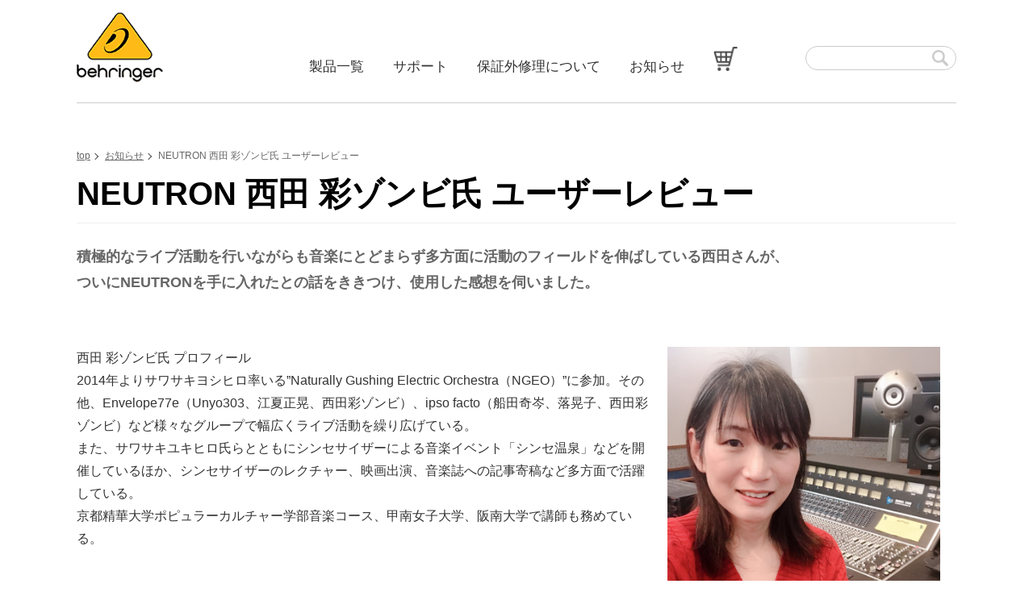

--- FILE ---
content_type: text/html
request_url: https://www.electori-br.jp/news/736.html
body_size: 16038
content:
<!doctype html>
<head>
<!-- Global site tag (gtag.js) - Google Analytics -->
<script async src="https://www.googletagmanager.com/gtag/js?id=UA-124406815-1"></script>
<script>
  window.dataLayer = window.dataLayer || [];
  function gtag(){dataLayer.push(arguments);}
  gtag('js', new Date());

  gtag('config', 'UA-124406815-1');
</script>
<meta charset="utf-8">
<meta name="description" content="ベリンガー（BEHRINGER）の公式ホームページ。ベリンガー製品の詳細情報をはじめ、新製品情報、取扱店一覧、保証期間を延長するユーザー登録のご案内、修理やお問い合わせ先などのサポート情報を提供しています。">
<title>NEUTRON 西田 彩ゾンビ氏 ユーザーレビュー - ニュース・お知らせ - ベリンガー公式ホームページ</title>
<link rel="shortcut icon" href="/image/custom/favicon.ico">
<link rel="stylesheet" type="text/css" href="/css/custom/main.css">
<link rel="alternate" type="application/rss+xml" title="Sitemap" href="https://www.electori-br.jp/news/sitemap.xml" />
<!-- Google Tag Manager -->
<script>(function(w,d,s,l,i){w[l]=w[l]||[];w[l].push({'gtm.start':
new Date().getTime(),event:'gtm.js'});var f=d.getElementsByTagName(s)[0],
j=d.createElement(s),dl=l!='dataLayer'?'&l='+l:'';j.async=true;j.src=
'https://www.googletagmanager.com/gtm.js?id='+i+dl;f.parentNode.insertBefore(j,f);
})(window,document,'script','dataLayer','GTM-M787L9N');</script>
<!-- End Google Tag Manager -->
<!-- Global site tag (gtag.js) - Google Analytics -->
<script async src="https://www.googletagmanager.com/gtag/js?id=UA-134745493-1"></script>
<script>
  window.dataLayer = window.dataLayer || [];
  function gtag(){dataLayer.push(arguments);}
  gtag('js', new Date());

  gtag('config', 'UA-134745493-1');
</script>
</head>

<!-- Google Tag Manager (noscript) -->
<noscript><iframe src="https://www.googletagmanager.com/ns.html?id=GTM-M787L9N"
height="0" width="0" style="display:none;visibility:hidden"></iframe></noscript>
<!-- End Google Tag Manager (noscript) -->

<header>
    <h1><a href="/behringer"><img src="/image/custom/logo.gif" width="107" height="87"></a></h1>
    <nav id="gnav_box">
        <div id="gnav">
            <ul>
                <li><a href="/products">製品一覧</a></li>
                <li><a href="/portal/368.html">サポート</a></li>
                <li><a href="/portal/369.html">保証外修理について</a></li>
                <li><a href="/news/new_items/1.html">お知らせ</a></li>
                <li><a href="https://www.electori-onlinestore.com/SHOP/174210/list.html"><img src="https://www.electori-br.jp/image/custom/cart.png" alt="エレクトリ・オンラインストア" width="30" height="30"></a></li>
            </ul>
        </div>
        <div id="all_search">
            <form method="get" action="/search.do">
                <input type="text" name="keyword" class="form_parts_txt" placeholder="">
                <input type="image" src="/image/custom/icon_search.png" class="form_parts_btn">
                <input type="hidden" name="exclude_blog_ids" value="1">
                <input type="hidden" name="exclude_blog_ids" value="4">
            </form>
        </div>
        <!-- /gnav -->
    </nav>
</header>
<script src="https://cdnjs.cloudflare.com/ajax/libs/jquery/3.3.1/jquery.min.js" integrity="sha256-FgpCb/KJQlLNfOu91ta32o/NMZxltwRo8QtmkMRdAu8=" crossorigin="anonymous"></script>

<div id="cont_wrap">
    <div id="contents">
    
    
        


<ul class="pankuzu">
    <li><a href="/behringer">top</a></li>
    <li><a href="/news/new_items/1.html">お知らせ</a></li>
    <li>NEUTRON 西田 彩ゾンビ氏 ユーザーレビュー</li>
</ul>
<article>
    <h1 class="page_title">NEUTRON 西田 彩ゾンビ氏 ユーザーレビュー</h1>
    <div class="page"><div><span style="font-size: large; font-weight: bold; color: rgb(102, 102, 102);">積極的なライブ活動を行いながらも音楽にとどまらず多方面に活動のフィールドを伸ばしている西田さんが、<br>ついにNEUTRONを手に入れたとの話をききつけ、使用した感想を伺いました。</span></div><div><font color="#666666" size="4"><b><br></b></font></div><div><font color="#666666" size="4"><b><br></b></font><span style="font-size: large; font-weight: bold; color: rgb(102, 102, 102);"><img src="/news/file/169.jpg" width="338" height="450" hspace="20" class="pict" align="right"></span></div><div><span style="color: rgb(51, 51, 51);">西田 彩ゾンビ氏 プロフィール</span></div><div><div><font color="#333333">2014年よりサワサキヨシヒロ率いる”Naturally Gushing Electric Orchestra（NGEO）”に参加。その</font><span style="color: rgb(51, 51, 51);">他、Envelope77e（Unyo303、江夏正晃、西田彩ゾンビ）、ipso facto（船田奇岑、落晃子、西田彩ゾン</span><span style="color: rgb(51, 51, 51);">ビ）など様々なグループで幅広くライブ活動を繰り広げている。</span></div><div><span style="color: rgb(51, 51, 51);">また、サワサキユキヒロ氏らとともにシン</span><span style="color: rgb(51, 51, 51);">セサイザーによる音楽イベント「シンセ温泉」などを開催しているほか、シンセサイザーのレクチャー、映</span><span style="color: rgb(51, 51, 51);">画出演、音楽誌への記事寄稿など多方面で活躍している。</span></div><div><font color="#333333">京都精華大学ポピュラーカルチャー学部音楽コース、甲南女子大学、阪南大学で講師も務めている。</font></div></div><div><br></div><div><span style="color: rgb(51, 51, 51);"><br></span></div><div><span style="color: rgb(51, 51, 51);">公式ホームページ:&nbsp;</span><a href="http://office-saya.com" target="_blank">http://office-<wbr>saya.com</a></div><div><span style="color: rgb(51, 51, 51);">twitter<wbr>:&nbsp; &nbsp; &nbsp; &nbsp; &nbsp; &nbsp; &nbsp; &nbsp;</span><a href="https://twitter.com/zonbi" target="_blank">https://twitter<wbr>.com/zonbi</a></div><div><span style="color: rgb(51, 51, 51);">faceb<wbr>ook:&nbsp; &nbsp; &nbsp; &nbsp; &nbsp; &nbsp;&nbsp;</span><a href="https://www.facebook.com/saya.nishida" target="_blank">https://www.fac<wbr>ebook.com/saya.<wbr>nishida</a></div><div><span style="color: rgb(51, 51, 51);"><br></span></div><div><span style="color: rgb(51, 51, 51);"><br></span></div><div><br></div><div><br></div><div><span style="color: rgb(102, 102, 102); font-size: x-large; font-weight: bold;">"1VCOでも太い音"</span></div><div><div><font color="#333333">普段から海外のシンセ情報サイトを複数RSS購読していて、2018年頭の記事を見て知りました。</font></div><div><font color="#333333">そこで紹介されていたティーザー動画がものすごくカッコよくて、当初から大きな期待を抱いていました。</font></div><div><font color="#333333">続く</font><a href="https://www.youtube.com/watch?v=FWwI2sa4PU4" target="_blank">NEUTRON OVERVIEW</a><font color="#333333">動画では冒頭から3340 VCOの刻印を何度もアップで映しアピールしているところ</font><span style="color: rgb(51, 51, 51);">に、シンセユーザーへの挑発と本気度が伺えますよね。</span></div><div><br></div><div><font color="#333333">発表から暫く経ち、全貌と価格が明らかになったときはものすごく衝撃でした。</font></div><div><font color="#333333">こんなシンセがこんなに安くていいの？って（笑</font></div><div><font color="#333333">同時に、学生バイトのお給料でもローンなしに一括で買える価格なので、今の時代に生きる若い世代が羨ま</font><span style="color: rgb(51, 51, 51);">しくも思いました。</span></div><div><font color="#333333">ただ、正直に申しますと…、安いとなると値段相応？という疑心もありました。しかし、しばらくして江夏</font><span style="color: rgb(51, 51, 51);">正晃さんや浅田祐介さんが口を揃えて「</span><a href="https://www.electori-br.jp/products/449.html" target="_blank">NEUTRON</a><span style="color: rgb(51, 51, 51);">いいよ！絶対ゾンビさん向きだよ」って仰ってくるものだ</span><span style="color: rgb(51, 51, 51);">から、触る前からもう期待値ばかりうなぎ登りで（笑</span></div><div><font color="#333333">でもなかなか実機に巡り会えず、ほんの1ヶ月前に立ち寄った楽器店でようやく実機との対面を果たして試</font><span style="color: rgb(51, 51, 51);">奏できました。店頭ではそれほど細かくはチェックできなかったのですが、OSCの音の太さとVCFの”音の</span><span style="color: rgb(51, 51, 51);">強さ”が強烈な印象となり、ルックスも好みなので購入することを決めました。</span></div><div><font color="#333333">1VCOでも体に響く芯の太さがあるんですよ。</font></div></div><div><br></div><div><p style="color: rgb(51, 51, 51);"></p><p style="color: rgb(51, 51, 51);"><span style="color: rgb(102, 102, 102); font-size: x-large; font-weight: bold;">"細かいところに使い手の創造力を刺激する仕様"</span></p><p style=""><font color="#333333">その後、自宅で様々に試しました。ピュアアナログシンセとして完成度の高さはすぐに肌で感じましたが、</font><span style="color: rgb(51, 51, 51);">オクターブレンジLED全点灯状態でTUNEツマミの可変域が±10オクターブになったり、VCA BIASで音を出</span><span style="color: rgb(51, 51, 51);">しっ放しにできたり、またGLIDE機能付きのSAMPLE&amp;HOLDが独立して付いていたり、ATTENUATORが2基用意</span><span style="color: rgb(51, 51, 51);">されていたりと、細かいところに使い手の創造力を刺激するような仕様が盛り込まれていて、お世辞抜きに</span><span style="color: rgb(51, 51, 51);">恐れ入りました。しかも、それに加えてパッチングの自由度があるので、「君なら</span><a href="https://www.electori-br.jp/products/449.html" target="_blank">NEUTRON</a><span style="color: rgb(51, 51, 51);">をどう使う？」っ</span><span style="color: rgb(51, 51, 51);">て開発陣に試されているようです。俄然、燃えてきますよね。</span></p><div style="color: rgb(51, 51, 51);"><br></div><p style="color: rgb(51, 51, 51);"><span style="color: rgb(51, 51, 51);"><img src="/news/file/167.jpg" width="450" height="338" alt="" hspace="3" class="pict">&nbsp;<img src="/news/file/168.jpg" width="450" height="338" alt="" hspace="3" class="pict"></span></p></div>   <div><span style="color: rgb(102, 102, 102); font-size: x-large; font-weight: bold;">"自分ならではの音を追求するのにも打って付けのシンセ"</span></div><div><div><a href="https://www.electori-br.jp/products/449.html" target="_blank">NEUTRON</a>を使っていて、わたしが一番気に入った音はOSCをSINE波、LPFフィルター全開、そしてOVER DRIVEのDRIVEツマミを14時方向にしてサチュレーションが掛かり始めるぐらいに歪ませた音です。この音色はそれ以上は歪ませないでおくのがポイントでして、この設定がSINE波テイストも残る良い塩梅なんです。もしここから更に“あとひと押し”を加えたかったら、TONEツマミを動かすだけで音のキャラクターや歪具合までも良い感じのまま変えられます。</div><div>SINE波というのは倍音を持たない純音なので、オケの中では音の輪郭が抜けてこなかったりしますが、このOVER DRIVEの歪みを加えるとSINE波特有の音の膨よかさは保ったままに倍音が付加されてエッジが際立ち、オケの中でもしっかり抜けてくる音になります。しかもVCAの前段にOVER DRIVEがあるというのがポイントで、歪んだ音にもEGが生きてくるんです。こうした絶妙な歪み加減のSINE波の音を出すのって意外に難しいんですよね。</div><div>このように使い手次第でちょっとした音の味付けにも個性が出せるので、自分ならではの音を追求するのにも打って付けのシンセではないでしょうか。</div></div><div><br></div><div>以上のコメントを頂きました。</div><div><a href="https://www.electori-br.jp/products/449.html" target="_blank">NEUTRON</a>のサウンドが今後の西田さんの作品にどのような影響を与えるのか非常に楽しみです。</div>           <br clear="all" /></div>
</article>

    
    </div>
</div>

<footer>
    <div id="footer_inner">
    
    
        



<dl>
    <dt>ABOUT US</dt>
    <dd><a href="https://www.electori.co.jp/corporate_info/index.htm">株式会社エレクトリについて</a></dd><a href="https://www.electori.co.jp/corporate_info/index.htm">
    </a><dd><a href="https://www.electori.co.jp/privacy/privacy.htm">エレクトリ個人情報保護ポリシー</a></dd><br>
 <dt>NEWS</dt>
  <dd><a href="/news/new_items/1.html">ニュース・お知らせ</a></dd>

</dl>
<dl>
<dt>ABOUT PRODUCTS</dt>
<dd><a href="/products">製品一覧</a></dd>
<dd></dd><dd>
<span style="font-size: small;">　
<a href="https://www.electori-br.jp/products/category/202/1.html">コンピューターオーディオ</a></span></dd><dd><span style="font-size: small;">　
<a href="https://www.electori-br.jp/products/category/160/1.html">モニター/ヘッドホンアンプ</a></span></dd><dd><span style="font-size: small;">　
<a href="https://www.electori-br.jp/products/category/168/1.html">スタジオモニター・スピーカー</a></span></dd><dd><span style="font-size: small;">　
<a href="https://www.electori-br.jp/products/category/209/1.html">シンセサイザー</a></span></dd><dd><span style="font-size: small;">　
<a href="https://www.electori-br.jp/products/category/212/1.html">楽器用アンプ</a></span></dd><dd><span style="font-size: small;">　
<a href="https://www.electori-br.jp/products/category/216/1.html">楽器用コンパクトエフェクター</a></span></dd><dd><span style="font-size: small;">　
<a href="https://www.electori-br.jp/products/category/240/1.html">照明</a></span></dd><dd><span style="font-size: small;">　
<a href="https://www.electori-br.jp/products/category/242/1.html">アクセサリー</a></span>
</dd><dd><div><br></div></dd></dl>
<dl>

    <dt>SUPPORT</dt>
    <dd><a href="/portal/368.html">サポート</a></dd>
    <dd><a href="/portal/369.html">保証外修理について</a></dd>
</dl>


    
    </div>
</footer>
<div id="copyright">上記全ての情報及び仕様は、通知無しで変更することがあります<br>
	&copy; 2025 ELECTORI CO.,LTD.</div>
<a href="javascript:;" id="to_top"></a>
<p style="text-align:center; margin:15px 0; display:none;"><a href="#" id="switch_smaho"><img src="/image/custom/smartphone/to_smartphone.jpg" width="50%"></a></p>

<script type="text/javascript" src="/js/common.js"></script>
<script>
$(function(){
    //TOPスクロール
    $(window).scroll(function() {
        if ($(this).scrollTop() > 0) { 
            $('#to_top').fadeIn(); 
        } else {
            $('#to_top').fadeOut();
        }
    });
    $('#to_top').click(function() {
        $('body,html').animate({scrollTop:0},800);
    });

    //スマホリンク作成
    var vm = document.cookie.replace(/(?:(?:^|.*;\s*)vm\s*\=\s*([^;]*).*$)|^.*$/, "$1");
    if (vm) $('#switch_smaho').parent().show();
    $("#switch_smaho").click(function(){
        document.cookie = 'vm=;path=/';
        location.href = location.href;
        return false;
    });
});
</script>


--- FILE ---
content_type: text/css
request_url: https://www.electori-br.jp/css/custom/main.css
body_size: 21516
content:
@charset "utf-8";

/* CSS Document */


/*=============  ==============*/

a {
    color: #0099B9;
    text-decoration: underline;
}

a:hover {
    color: #0099B9;
    text-decoration: none;
}

a:focus {
    outline: none;
}

hr {
    border: none;
    background-color: #ffffff;
    color: #ffffff;
    border-bottom: 1px #ccc solid;
}

img {
    max-width:100%;
}

/*============= body  ==============*/
html,body{
    width: 100%;
}

body {
    font-family: "Lucida Grande", "Hiragino Kaku Gothic Pro W3", "ヒラギノ角ゴ Pro W3", "メイリオ", Meiryo, "ＭＳ Ｐゴシック", Verdana, Arial, sans-serif;
    font-size: 16px;
    margin: 0 auto;
    padding: 0;
    line-height: 1.8;
}

header h1,
header p,
header form,
header input,
header ul,
header li {
    margin: 0;
    padding: 0;
}

header {
    display: flex;
    justify-content: space-between;
    border-bottom: solid 1px #ccc;
    padding: 15px 0 0 0;
    width: 1090px;
    margin: 0 auto;
    overflow: hidden;
}

nav#gnav_box {
    display: flex;
    margin: 35px 0 0 0;
    text-align:center;
}

#gnav ul {
    list-style-type: none;
    width: 685px;
}

#gnav ul li {
    display: inline-block;
}

#gnav ul li a {
    color: #333;
    text-decoration: none;
    display: block;
    font-size: 17px;
    padding: 8px 16px 29px 16px;
}

#gnav ul li:last-child a {
    margin-right: 15px;
}

#gnav ul li a:hover {
    border-bottom: solid 3px #FFB718;
}

#all_search {
    margin: 7px 0 0 0;
    position: relative;
}

#all_search form,
#all_search input {
    margin: 0;
    padding: 0;
}

#all_search form {
    border: solid 1px #ccc;
    border-radius: 20px;
    width: 185px;
}

#all_search .form_parts_txt {
    border: none;
    background: none;
    width: 140px;
}

#all_search .form_parts_btn {
    position: absolute;
    top: 5px;
    right: 10px;
}

#all_search input[type="text"]:focus {
  outline: 0;
}


/* slider */

#main_img_wrap {
    border-bottom: solid 1px #ccc;
    padding-bottom: 25px;
    margin: 0 auto;
}

#main_img_wrap .slick-dotted.slick-slider {
    margin-bottom: 30px;
}

.slick-dots {
    position: absolute;
    bottom: -35px;
    display: block;
    width: 100%;
    padding: 0;
    margin: 0;
    list-style: none;
    text-align: center;
}

.slick-dots li {
    position: relative;
    display: inline-block;
    width: 30px;
    height: 20px;
    margin: 0 5px;
    padding: 0;
    cursor: pointer;
}

.slick-dots li button {
    font-size: 0;
    line-height: 0;
    display: block;
    width: 20px;
    height: 20px;
    padding: 5px;
    cursor: pointer;
    color: transparent;
    border: 0;
    outline: none;
    background: transparent;
}

.slick-dots li button:hover,
.slick-dots li button:focus {
    outline: none;
}

.slick-dots li button:hover:before,
.slick-dots li button:focus:before {
    opacity: 1;
}

.slick-dots li button:before {
    font-size: 35px;
    line-height: 20px;
    position: absolute;
    top: 0;
    left: 0;
    width: 20px;
    height: 20px;
    content: '•';
    text-align: center;
    opacity: .25;
    color: black;
    -webkit-font-smoothing: antialiased;
    -moz-osx-font-smoothing: grayscale;
}

.slick-dots li.slick-active button:before {
    opacity: .75;
    color: black;
}

.slick-slider {
    position: relative;
    display: block;
    box-sizing: border-box;
    -webkit-user-select: none;
    -moz-user-select: none;
    -ms-user-select: none;
    user-select: none;
    -webkit-touch-callout: none;
    -khtml-user-select: none;
    -ms-touch-action: pan-y;
    touch-action: pan-y;
    -webkit-tap-highlight-color: transparent;
}

.slick-list {
    position: relative;
    display: block;
    overflow: hidden;
    margin: 0;
    padding: 0;
}

.slick-list:focus {
    outline: none;
}

.slick-list.dragging {
    cursor: pointer;
    cursor: hand;
}

.slick-slider .slick-track,
.slick-slider .slick-list {
    -webkit-transform: translate3d(0, 0, 0);
    -moz-transform: translate3d(0, 0, 0);
    -ms-transform: translate3d(0, 0, 0);
    -o-transform: translate3d(0, 0, 0);
    transform: translate3d(0, 0, 0);
}

.slick-track {
    position: relative;
    top: 0;
    left: 0;
    display: block;
    margin-left: auto;
    margin-right: auto;
}

.slick-track:before,
.slick-track:after {
    display: table;
    content: '';
}

.slick-track:after {
    clear: both;
}

.slick-loading .slick-track {
    visibility: hidden;
}

.slick-slide {
    display: none;
    float: left;
    height: 100%;
    min-height: 1px;
}

[dir='rtl'] .slick-slide {
    float: right;
}

.slick-slide img {
    display: block;
}

.slick-slide.slick-loading img {
    display: none;
}

.slick-slide.dragging img {
    pointer-events: none;
}

.slick-initialized .slick-slide {
    display: block;
}

.slick-loading .slick-slide {
    visibility: hidden;
}

.slick-vertical .slick-slide {
    display: block;
    height: auto;
    border: 1px solid transparent;
}

.slick-arrow.slick-hidden {
    display: none;
}


/* slider end */

#cont_wrap {
    width: 1090px;
    margin: 0 auto;
    margin-top: 55px;
}

.all_2clum {
    display: flex;
    justify-content: space-between;
}

#main_link_wrap {
    display: flex;
    justify-content: space-between;
    margin-top:55px;
}

#main_link_wrap a.main_link {
    display: block;
    background-color: #F6F6F6;
    width: 245px;
    height: 155px;
    color: #333;
    text-decoration: none;
    text-align: center;
    padding-top: 45px;
}

#main_link_wrap a.main_link:hover {
    opacity: 0.6;
}

#main_link_wrap p {
    margin: 0;
    padding: 0;
}

#main_link_wrap p.title_txt {
    margin-top: 10px;
    padding: 0;
    line-height: 1.2;
    font-size: 19px;
}

#main_link_wrap p.sub {
    margin-top: 10px;
    font-size: 14px;
    color: #666;
}

h2.title_underline {
    font-size: 30px;
    font-weight: normal;
    position: relative;
    margin: 80px 0 0 0;
    padding: 0 0 10px 0;
    text-align:center;
}

h2.title_underline:after {
    content: "";
    height: 4px;
    width: 50px;
    background-color: #FFB718;
    position: absolute;
    bottom: 0;
    left: calc(50% - 25px);
}

.h2_sub {
    font-size: 14px;
    color: #666;
    text-align:center;
}

.freespace_top_bunner {
    margin-top: 30px;
}

.news_list {
    text-align: left;
    margin-top: 30px;
}

.news_list ul,
.news_list ul li {
    margin: 0;
    padding: 0;
}

.news_list ul {
    list-style-type: none;
    border-top: solid 1px #ccc;
    border-bottom: solid 1px #ccc;
}

.news_list ul li {
    border-top: dotted 1px #ccc;
    padding: 15px 0 12px 0;
}

.news_list ul li:first-child {
    border-top: none;
}

.news_list ul li a {
    text-decoration: none;
    color: #333;
}

.news_list ul li a:hover {
    text-decoration: underline;
}

.news_list ul li span {
    display: inline-block;
    margin-right: 15px;
    vertical-align: top;
}

.news_list ul li span.update {
    width: 100px;
}

.news_list ul li span.genre {
    width: 130px;
    background-color: #E8E8E8;
    text-align: center;
    white-space: nowrap;
    font-size: 13px;
    overflow: hidden;
    color: #666
}

.news_list ul li span.pagetitle {
    width: 810px;
    margin-right: 0;
}

.btn_more {
    display: block;
    background-color: #858585;
    color: #fff;
    text-decoration: none;
    font-size: 18px;
    width: 190px;
    margin: 30px auto 0 auto;
    text-align: center;
    padding: 5px 0;
}

.btn_more:hover {
    color: #fff;
    opacity: 0.6;
}


/* pagetop */

#to_top {
    position: fixed;
    right: 10px;
    bottom: 10px;
    color: #fff;
    width: 40px;
    height: 40px;
    z-index: 2;
    display: none;
}

#to_top:before {
    content: "";
    display: block;
    width: 40px;
    height: 40px;
    border-radius: 20px;
    position: absolute;
    left: 0;
    top: 0;
    background: #000000;
}

#to_top:after {
    content: "↑";
    display: block;
    text-align: center;
    width: 40px;
    height: 40px;
    line-height: 40px;
    position: absolute;
    left: 0;
    top: 0;
}

footer {
    background-color: #f6f6f6;
    margin-top: 100px;
}

#footer_inner {
    width: 1090px;
    margin: 0 auto;
    padding: 45px 0;
    text-align: left;
}

#footer_inner dl,
#footer_inner dl dt,
#footer_inner dl dd {
    margin: 0;
    padding: 0;
}

#footer_inner {
    display: flex;
}

#footer_inner dl {
    width: 350px;
}

#footer_inner dl dt {
    font-size: 18px;
    margin-bottom: 10px;
}

#footer_inner dl dd {
    font-size: 13px;
    margin-bottom: 7px;
}

#footer_inner dl dd a {
    color: #333;
    text-decoration: none;
}

#footer_inner dl dd a:hover {
    color: #333;
    text-decoration: underline;
}

#copyright {
    font-size: 12px;
    text-align:center;
    color: #666;
    padding: 5px 0;
}


/* side */

#side {
    text-align: left;
    width: 215px;
    overflow: hidden;
}

.menu_title {
    margin: 0;
    padding: 5px 10px;
    background-color: #333;
    color: #fff;
    box-sizing: border-box;
    position: relative;
}

.menu_title:after {
    content: "";
    position: absolute;
    display: block;
    width: 0;
    height: 0;
    left: 15px;
    bottom: -5px;
    border-top: 5px solid #333333;
    border-right: 5px solid transparent;
    border-left: 5px solid transparent;
}

#side nav ul,
#side nav ul li,
#side nav ul li a {
    margin: 0;
    padding: 0;
    box-sizing: border-box;
    line-height: 1.2;
    overflow: hidden
}

#side nav ul {
    list-style-type: none;
}

#side nav ul li a {
    display: block;
    color: #333;
    text-decoration: none;
}

#side nav ul li a:hover {
    background-color: #f1f1f1;
}

#side ul.side_menu>li {
    padding-bottom: 5px;
    border-bottom: solid 1px #ccc;
}

#side ul.side_menu>li>a {
    padding: 18px 0 8px 0;
    font-size: 15px;
}

#side ul.side_menu>li>ul {
    display: none;
}

#side ul.side_menu_sub>li {
    font-size: 12px;
}

#side ul.side_menu_sub>li>a {
    padding: 5px 0 5px 30px;
    position: relative;
}

#side ul.side_menu_sub>li>a:before {
    content: "";
    border-top: 1px solid #333;
    border-right: 1px solid #333;
    width: 5px;
    height: 5px;
    transform: rotate(45deg);
    position: absolute;
    top: 8px;
    left: 15px;
}


/* side end */


/* content */

#contents {
    overflow:hidden;
    width:100%;
}

.all_2clum #contents {
    width: 840px;
}

.page_title {
    font-size: 38px;
    border-bottom: solid 1px #eee;
}


/* パン屑 */

ul.pankuzu,
ul.pankuzu li {
    margin: 0;
    padding: 0;
    font-size: 12px;
    color: #666;
}

ul.pankuzu {
    list-style: none;
}

ul.pankuzu li {
    display: inline;
    position: relative;
    padding-left: 15px;
}

ul.pankuzu li a {
    color: #333;
    text-decoration: underline;
    color: #666;
}

ul.pankuzu li a:hover {
    text-decoration: none;
}

ul.pankuzu li:before {
    content: "";
    height: 5px;
    width: 5px;
    border-top: solid 1px #333;
    border-right: solid 1px #333;
    position: absolute;
    top: 5px;
    left: 0;
    transform: rotate(45deg)
}

ul.pankuzu li:first-child {
    padding-left: 0;
}

ul.pankuzu li:first-child:before {
    border: none;
}

h1.page_title {
    font-size: 40px;
    margin: 0;
    padding: 10px 0;
    line-height: 1.3;
    border-bottom: solid 1px #eee;
}

.page {
    margin: 25px 0 0 0;
}

.page h2.h2_title {
    font-weight: normal;
    margin: 0 0 15px 0;
    padding: 0;
    font-size: 25px;
}

.page h2.h2_title2 {
    font-weight: normal;
    margin: 55px 0 15px 0;
    padding: 0;
    font-size: 25px;
    border-bottom: solid 1px #666;
}

.page h2.h2_title3 {
    font-weight: normal;
    margin: 0 0 15px 0;
    padding: 0;
    font-size: 18px;
    border-bottom: solid 1px #ccc;
}

.list_type1 {
    display: flex;
    flex-wrap: wrap;
}

.list_type1 .list_one {
    width: 260px;
    border-top: solid 1px #999;
    padding-top: 15px;
    margin: 0 30px 65px 0;
}

.list_type1 .list_one:nth-child(3n) {
    margin-right: 0;
}

.list_type1 .list_one p {
    margin: 0 0 10px 0;
    padding: 0;
}

.list_type1 .list_one p:nth-child(1) a {
    display: block;
    width: 260px;
    height: 160px;
    text-align: center;
    position: relative;
}

.list_type1 .list_one p:nth-child(1) a:hover {
    opacity: 0.6;
}

.list_type1 .list_one p:nth-child(1) a img {
    width: auto;
    height: auto;
    max-width: 100%;
    max-height: 100%;
    position: absolute;
    top: 50%;
    left: 50%;
    transform: translateY(-50%) translateX(-50%);
    -webkit- transform: translateY(-50%) translateX(-50%);
}

.list_type1 .list_one p:nth-child(2) {
    line-height: 1.3;
}

.list_type1 .list_one p:nth-child(3) {
    font-size: 13px;
    line-height: 1.3;
    min-height: 65px;
}

.list_type1 .list_one p:nth-child(4) a {
    display: block;
    color: #333;
    background-color: #f1f1f1;
    text-align: center;
    text-decoration: none;
    padding: 3px 0;
}

.list_type1 .list_one p:nth-child(4) a span {
    display: inline-block;
    position: relative;
    padding-right: 25px;
}

.list_type1 .list_one p:nth-child(4) a span:before,
.list_type1 .list_one p:nth-child(4) a span:after {
    content: "";
    position: absolute;
}

.list_type1 .list_one p:nth-child(4) a span:before {
    width: 17px;
    height: 17px;
    background-color: #777;
    border-radius: 50%;
    top: 5px;
    right: 0;
}

.list_type1 .list_one p:nth-child(4) a span:after {
    width: 4px;
    height: 4px;
    background-color: #777;
    border-top: 2px #fff solid;
    border-right: 2px #fff solid;
    position: absolute;
    top: 10px;
    right: 6px;
    transform: rotate(45deg)
}

.list_type1 .list_one p:nth-child(4) a:hover {
    color: #333;
    opacity: 0.6;
}

.list_more {
    margin: -55px 0 65px 0;
}

.list_more a {
    display: block;
    font-size: 18px;
    color: #333;
    text-decoration: none;
    padding: 3px 0;
    background-color: #f1f1f1;
    text-align: center
}

.list_more a span {
    position: relative;
    display: inline-block;
    padding: 0 25px 0 0;
}

.list_more a span:before,
.list_more a span:after {
    content: "";
    position: absolute;
}

.list_more a span:before {
    width: 17px;
    height: 17px;
    background-color: #777;
    border-radius: 50%;
    top: 8px;
    right: 0;
}

.list_more a span:after {
    width: 4px;
    height: 4px;
    background-color: #777;
    border-top: 2px #fff solid;
    border-right: 2px #fff solid;
    position: absolute;
    top: 13px;
    right: 6px;
    transform: rotate(45deg)
}

.list_more a:hover {
    opacity: 0.6;
}

.pager {
    text-align: center;
}

.pager span {
    margin-right: 15px;
}

.pager span a {
    color: #333;
    position: relative;
}

.pager span a.prev {
    padding: 0 0 0 20px;
}

.pager span a.next {
    padding: 0 20px 0 0;
}

.pager span a.prev:before,
.pager span a.next:after {
    content: "";
    width: 7px;
    height: 7px;
}

.pager span a.prev:before {
    position: absolute;
    top: 6px;
    left: 0;
    border-top: 2px #333 solid;
    border-right: 2px #333 solid;
    transform: rotate(-135deg)
}

.pager span a.next:after {
    position: absolute;
    top: 6px;
    right: 0;
    border-top: 2px #333 solid;
    border-right: 2px #333 solid;
    transform: rotate(45deg)
}

.area_list {
    display: block;
    border: solid 1px#eee;
    padding: 15px 25px 25px 25px;
    background-color: #f1f1f1;
}

.area_list_sp {
    display: none;
}

.area_list dl,
.area_list dl dt,
.area_list dl dd {
    margin: 0;
    padding: 0;
}

.area_list dl {
    font-size: 14px;
}

.area_list dl dt {
    display: inline-block;
    width: 100px;
}

.area_list dl dd:after {
    content: " | ";
    color: #ccc;
}

.area_list dl dd {
    display: inline;
}

.area_block ul,
.area_block ul li,
.area_block p {
    margin: 0;
    padding: 0;
}

.area_block li.shop_block {
    display: flex;
    flex-wrap: wrap;
    border-bottom: solid 1px #ccc;
    padding: 10px 0;
}

.area_block p.shop_name {
    position: relative;
    padding-left: 25px;
    width: 250px;
}

.area_block p.shop_name:before {
    content: "";
    width: 7px;
    height: 7px;
    position: absolute;
    top: 9px;
    left: 3px;
    border-top: 2px #333 solid;
    border-right: 2px #333 solid;
    transform: rotate(45deg)
}

.area_block p.shop_address {
    width: 640px;
    padding-left: 10px;
}

.area_block p.shop_tel {
    width: 150px;
}


/* page style */

#page_mainimg_box p {
    text-align: center;
}

#page_mainimg_box p img {
    max-width: 100%;
    max-height: 550px;
}

.main_img_table {
    width: 100%;
    table-layout: fixed;
}

.main_img_table td {
    width: 30%;
    vertical-align: top;
    text-align: center;
}

.main_img_table td img {
    max-width: 100%;
    max-height: 300px;
}

.page .page_subtitle {
    font-size: 26px;
    border-left: solid 5px #FEBA16;
    line-height: 1.2;
    padding-left: 15px;
}

.option_blox {
    display: flex;
    flex-wrap: wrap;
    border-bottom: dotted 1px #ccc;
    padding: 15px 0;
}

.option_blox p {
    margin: 0;
    padding: 0;
}

.option_blox .option_img {
    width: 300px;
    margin-right: 25px;
    text-align: center;
}

.option_blox .option_txt {
    width: 515px;

}

.option_blox .option_img img {
    max-width: 100%;
    max-height: 200px;
}

.option_blox p.option_title {
    font-size: 20px;
}

.option_blox p.option_read {
    font-size: 14px;
}

.outline {
    font-size: 20px;
}

.page_price_box {
    background-color: #f1f1f1;
    display: flex;
    align-items: center;
    padding: 20px;
    box-sizing: border-box;
    margin: 35px 0 0 0;

}

.page_price_box .price_title {
    width: 30%;
}

.page_price_box .price_txt {
    background-color: #fff;
    width: 60%;
    padding: 20px;
}

.page_price_box .price_num {
    font-size: 26px;
}

.jan_price {
    display: flex;
    flex-wrap: wrap;
    justify-content: flex-end;
}

.jan_price span {
    margin-left: 35px;
}

.btn_area {
    margin-top: 35px;
}

.btn_side {
    display: block;
    background-color: #f1f1f1;
    border: solid 1px #ccc;
    color: #333;
    text-decoration: none;
    padding: 8px 10px 8px 25px;
    position: relative;
}

.btn_side:after {
    content: "";
    border-top: 3px solid #333;
    border-right: 3px solid #333;
    width: 10px;
    height: 10px;
    transform: rotate(45deg);
    position: absolute;
    top: 16px;
    right: 15px;
}

.btn_side:hover {
    color: #333;
    opacity: 0.6;
}

#page_option {
    margin-top: 65px;
}

.page_spec_item {
    padding-left: 20px;
}

.page_linklist {
    display: flex;
    flex-wrap: wrap;
}


/* form */

.search_box {
    margin: 45px 0 75px 0;
    border: solid 1px #eee;
    box-sizing: border-box;
    padding: 30px 25px;
}

.search_box form,
.search_box input,
.search_box select,
.search_box p {
    margin: 0;
    padding: 0;
}

.search_box_item {
    margin-bottom: 15px;
    display: flex;
    flex-wrap: wrap;
}

.search_box_item p {
    width: 160px;
    margin-top: 8px;
    margin-bottom: 5px;
    line-height: 1.2;
}

.search_box_item p span {
    font-size: 12px;
    margin: 0 0 5px 15px;
}

.search_box_item div {
    width: 620px;
}

.search_box select.form_parts_select,
.search_box input.form_parts_input {
    border: none;
    border: solid 1px #ccc;
    border-radius: 5px;
    padding: 8px;
}

.search_box select.form_parts_select {
    width: 250px;
}

.search_box input.form_parts_input {
    width: 350px;
    max-width: 80%;
}

.checkbox01_input {
    display: none;
}

.checkbox01_txt {
    display: inline-block;
    padding: 3px 10px;
    background-color: #f1f1f1;
    border-radius: 5px;
    cursor: pointer;
    margin: 0 0 5px 0;
}

.checkbox01_input:checked+.checkbox01_txt {
    background-color: #777;
    color: #fff;
}

.itembox_btn {
    border-top: solid 1px #ccc;
    display: flex;
    flex-wrap: wrap;
    justify-content: center;
    padding-top: 25px;
    align-items: flex-end;
}

.search_box input.form_parts_btn {
    border: none;
    font-size: 20px;
    background-color: #777777;
    color: #fff;
    padding: 6px 0;
    width: 395px;
    cursor: pointer;
    margin-right: 5px;
}


/* ---- ---- */

.search_box_category {
    margin-top: 45px;
}

.search_box_category input.form_parts_box {
    width: 350px;
    border: none;
    border: solid 1px #ccc;
    border-radius: 5px;
    padding: 8px;
}

.search_box_category input.form_parts_btn {
    border: none;
    font-size: 20px;
    background-color: #777777;
    color: #fff;
    border-radius: 5px;
    padding: 1px 25px;
}

.page_keyword .keyword_list {
    width: 100%;
}

.keyword_list,
.keyword_list li {
    margin: 0;
    padding: 0;
}

.keyword_block {
    display: flex;
    flex-wrap:wrap;
    margin-top: 20px;
}

.keyword_block p {
    margin: 5px 25px 0 0;
    padding: 0;
    width: 150px;
}

.keyword_list {
    width: 665px;
}

.keyword_list li {
    display: inline;
    margin: 0 0 5px 0;
    font-size: 15px;
}

.keyword_list li a {
    display: inline-block;
    padding: 3px 15px;
    background-color: #f1f1f1;
    border-radius: 5px;
    color: #333;
    text-decoration: none;
    margin-bottom: 5px;
}

.keyword_list li a:hover {
    background-color: #777;
    color: #fff;
}

.search_more {
    text-align: right;
}

.search_more a {
    padding-left: 25px;
    background: url(/image/custom/icon_search2.png) no-repeat left top;
    text-decoration: none;
}

.search_more a:hover {
    text-decoration: underline;
}

.mfp-content {
    padding: 15px;
    box-sizing:border-box;
}


.mfp-figure::after {
    background: #fff;
}

#keyword_area .keyword_list {
    display: none;
    overflow: hidden;
}